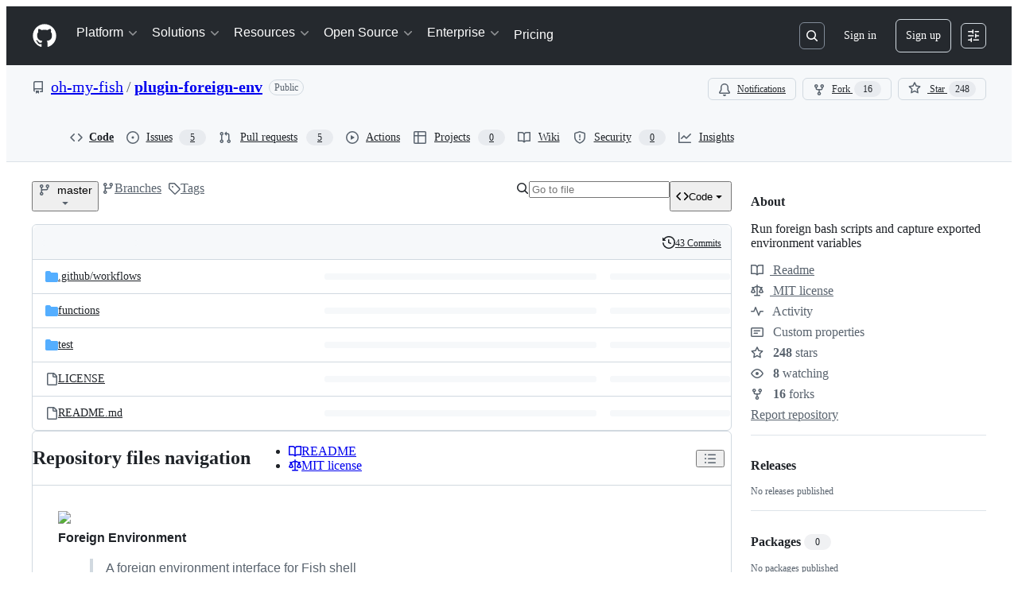

--- FILE ---
content_type: image/svg+xml;charset=utf-8
request_url: https://camo.githubusercontent.com/4cd455c03a6dec2cbca14151ff31ed8821c4ca397931ec3c3d5d7ce3517bd84f/68747470733a2f2f696d672e736869656c64732e696f2f62616467652f4f682532304d79253230466973682d4672616d65776f726b2d3030374543372e7376673f7374796c653d666c61742d737175617265
body_size: -51
content:
<svg xmlns="http://www.w3.org/2000/svg" width="142" height="20" role="img" aria-label="Oh My Fish: Framework"><title>Oh My Fish: Framework</title><g shape-rendering="crispEdges"><rect width="71" height="20" fill="#555"/><rect x="71" width="71" height="20" fill="#007ec7"/></g><g fill="#fff" text-anchor="middle" font-family="Verdana,Geneva,DejaVu Sans,sans-serif" text-rendering="geometricPrecision" font-size="110"><text x="365" y="140" transform="scale(.1)" fill="#fff" textLength="610">Oh My Fish</text><text x="1055" y="140" transform="scale(.1)" fill="#fff" textLength="610">Framework</text></g></svg>

--- FILE ---
content_type: image/svg+xml;charset=utf-8
request_url: https://camo.githubusercontent.com/343a2df49910e4bf4a60b0cf4f83b3d977b71d1aa791f675f195c8eb8dffa2a2/68747470733a2f2f696d672e736869656c64732e696f2f62616467652f666973682d76322e322e302d3030374543372e7376673f7374796c653d666c61742d737175617265
body_size: 274
content:
<svg xmlns="http://www.w3.org/2000/svg" width="74" height="20" role="img" aria-label="fish: v2.2.0"><title>fish: v2.2.0</title><g shape-rendering="crispEdges"><rect width="29" height="20" fill="#555"/><rect x="29" width="45" height="20" fill="#007ec7"/></g><g fill="#fff" text-anchor="middle" font-family="Verdana,Geneva,DejaVu Sans,sans-serif" text-rendering="geometricPrecision" font-size="110"><text x="155" y="140" transform="scale(.1)" fill="#fff" textLength="190">fish</text><text x="505" y="140" transform="scale(.1)" fill="#fff" textLength="350">v2.2.0</text></g></svg>